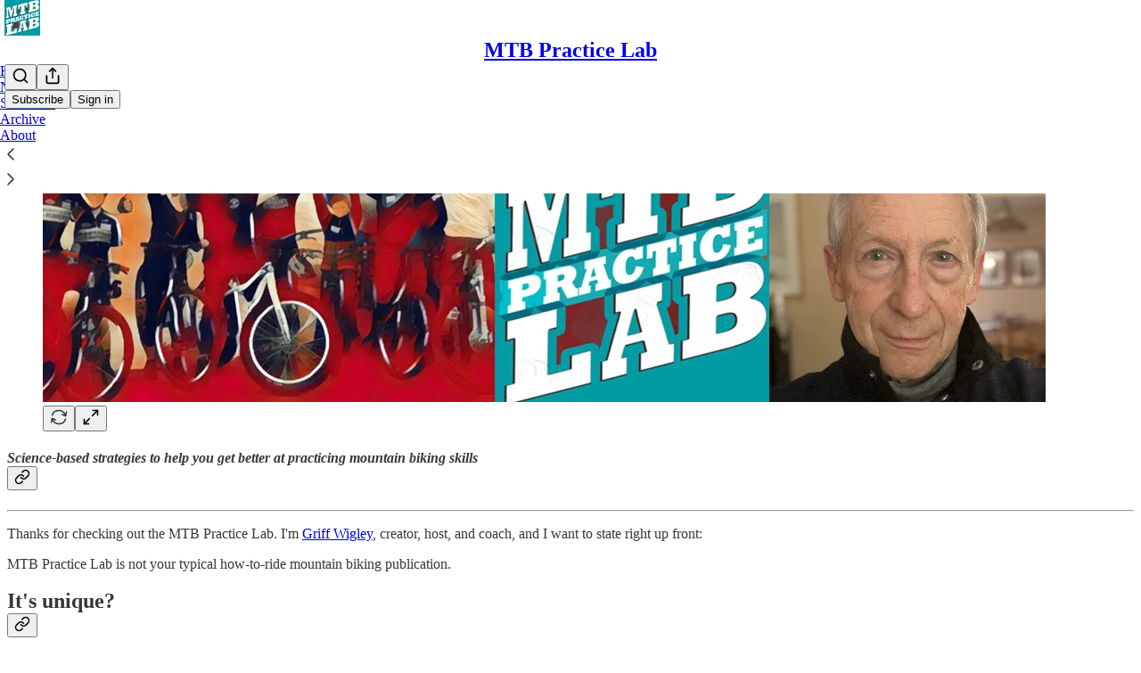

--- FILE ---
content_type: application/javascript; charset=UTF-8
request_url: https://mtbpracticelab.substack.com/cdn-cgi/challenge-platform/scripts/jsd/main.js
body_size: 9631
content:
window._cf_chl_opt={AKGCx8:'b'};~function(P6,ya,yv,yC,yA,yu,yb,yI,yF,P1){P6=c,function(S,Q,PU,P5,y,P){for(PU={S:616,Q:411,y:516,P:462,N:396,e:563,j:634,g:639,d:390,R:468,K:655},P5=c,y=S();!![];)try{if(P=parseInt(P5(PU.S))/1+parseInt(P5(PU.Q))/2+parseInt(P5(PU.y))/3*(parseInt(P5(PU.P))/4)+parseInt(P5(PU.N))/5*(-parseInt(P5(PU.e))/6)+parseInt(P5(PU.j))/7*(-parseInt(P5(PU.g))/8)+parseInt(P5(PU.d))/9*(-parseInt(P5(PU.R))/10)+-parseInt(P5(PU.K))/11,Q===P)break;else y.push(y.shift())}catch(N){y.push(y.shift())}}(V,987952),ya=this||self,yv=ya[P6(382)],yC=function(qb,qD,qT,qU,qC,qa,qr,qp,qO,P7,Q,y,P,N){return qb={S:626,Q:460,y:439,P:619,N:601,e:640},qD={S:519,Q:612,y:560,P:466,N:458,e:653,j:517,g:477,d:614,R:612,K:461,k:523,o:549,m:592,i:612,h:416,O:620,s:510,f:612,J:525,G:553,L:409,x:523,W:528,Z:476,a:633,v:612,C:567,A:491,U:592,T:637,D:491,b:612},qT={S:665,Q:590,y:596,P:644,N:480,e:541},qU={S:473},qC={S:413},qa={S:570,Q:541,y:608,P:393,N:427,e:541,j:542,g:392,d:592,R:567,K:424,k:491,o:623,m:500,i:418,h:567,O:418,s:587,f:615,J:573,G:532,L:398,x:473,W:442,Z:493,a:520,v:473,C:584,A:472,U:435,T:474,D:465,b:592,I:473,Y:398,F:435,X:612,M:519,H:473,z:538,B:592,n:558,E:473,l:386,V0:592,V1:487,V2:397,V3:578,V4:570,V5:430,V6:450,V7:473,V8:469,V9:387,VV:389,Vc:593,VS:381,VQ:612,Vy:381,VP:623,Vq:500,VN:473,Ve:586,Vj:476,Vg:592,Vd:473,VR:428,VK:386,Vk:490,Vo:592,Vw:388,Vm:592,Vi:612,Vh:401,VO:453,Vs:586,Vf:433,Vt:467,VJ:599,VG:592,Vp:525,Vr:421,VL:592,Vx:633},qr={S:558},qp={S:490},qO={S:379,Q:491},P7=P6,Q={'nwXeM':function(e,j){return e<j},'aqUuT':function(e,j){return e+j},'QpbAe':function(e,j){return e==j},'avXbI':function(e,j){return e<<j},'PFxTt':function(e,j){return e(j)},'vleaX':function(e,j){return e-j},'jeUzU':function(e,j){return e<j},'CbLwb':P7(qb.S),'EaopE':P7(qb.Q),'ovpHC':function(e,j){return e>j},'HgOPn':function(e,j){return e<j},'hNfde':function(e,j){return j&e},'qfJRS':function(e,j){return e(j)},'UCJlc':function(e,j){return j===e},'WjjOC':function(e,j){return e|j},'gSxbv':function(e,j){return e-j},'JLRUA':function(e,j){return e>j},'dtrkB':function(e,j){return e-j},'ReWsh':function(e,j){return e(j)},'oJZMC':function(e,j){return j==e},'JOtjA':function(e,j){return e-j},'kxGCh':function(e,j){return e|j},'DGiRK':function(e,j){return j|e},'qshcL':function(e,j){return e<j},'xhtGQ':function(e,j){return j&e},'Rddzu':function(e,j){return e(j)},'EyjOF':function(e,j){return e==j},'lfNjm':function(e,j){return e&j},'Zdpcr':function(e,j){return e(j)},'EmNeX':function(e,j){return e==j},'FxcVL':P7(qb.y),'hObFj':function(e){return e()},'qDBNU':P7(qb.P),'TkqYs':function(e,j){return j&e},'EqZeK':function(e,j){return e<j},'buvXz':function(e,j){return j!=e},'XGYuq':function(e,j){return e&j},'pNmuc':function(e,j){return j*e},'PbApc':function(e,j){return j*e},'vwgYu':function(e,j){return e<j},'LZUFx':function(e,j){return e(j)},'IsvId':function(e,j){return e&j},'SeSVq':function(e,j){return j==e},'mUSiY':function(e,j){return j*e},'YEgDO':function(e,j){return j*e},'EyMpw':function(e,j){return e==j},'YOntY':function(e,j){return e(j)},'Irhva':function(e,j){return e+j}},y=String[P7(qb.N)],P={'h':function(e){return null==e?'':P.g(e,6,function(j,P8){return P8=c,P8(qO.S)[P8(qO.Q)](j)})},'g':function(j,R,K,qW,qJ,PQ,o,i,O,s,J,G,L,x,W,Z,C,A,H,z,B,E,U,T,D){if(qW={S:624},qJ={S:381},PQ=P7,o={'PKryu':function(I,Y){return I>Y},'oCFsu':function(I,Y){return I<Y},'APpOK':function(I,Y,P9){return P9=c,Q[P9(qJ.S)](I,Y)},'GTiHF':function(I,Y){return I(Y)},'mgZfT':function(I,Y,PV){return PV=c,Q[PV(qp.S)](I,Y)},'ZEeAr':function(I,Y,Pc){return Pc=c,Q[Pc(qr.S)](I,Y)},'JKcAd':function(I,Y){return Y|I},'bayzc':function(I,Y){return I==Y},'qivld':function(I,Y,PS){return PS=c,Q[PS(qW.S)](I,Y)}},null==j)return'';for(O={},s={},J='',G=2,L=3,x=2,W=[],Z=0,C=0,A=0;Q[PQ(qa.S)](A,j[PQ(qa.Q)]);A+=1)if(PQ(qa.y)===Q[PQ(qa.P)]){for(H=o[PQ(qa.N)](U),z=0;z<H[PQ(qa.e)];z++)if(B=H[z],B==='f'&&(B='N'),Z[B]){for(E=0;Q[PQ(qa.j)](E,Z[H[z]][PQ(qa.Q)]);-1===y[B][PQ(qa.g)](C[H[z]][E])&&(A(U[H[z]][E])||T[B][PQ(qa.d)](Q[PQ(qa.R)]('o.',D[H[z]][E]))),E++);}else C[B]=I[H[z]][PQ(qa.K)](function(V0){return'o.'+V0})}else if(U=j[PQ(qa.k)](A),Object[PQ(qa.o)][PQ(qa.m)][PQ(qa.i)](O,U)||(O[U]=L++,s[U]=!0),T=Q[PQ(qa.h)](J,U),Object[PQ(qa.o)][PQ(qa.m)][PQ(qa.O)](O,T))J=T;else if(PQ(qa.s)!==Q[PQ(qa.f)]){if(Object[PQ(qa.o)][PQ(qa.m)][PQ(qa.O)](s,J)){if(PQ(qa.J)===PQ(qa.G)){if(o[PQ(qa.L)](256,Vh[PQ(qa.x)](0))){for(cW=0;o[PQ(qa.W)](cZ,ca);cC<<=1,o[PQ(qa.Z)](cA,cu-1)?(cU=0,cT[PQ(qa.d)](o[PQ(qa.a)](cD,cb)),cI=0):cY++,cv++);for(cF=cX[PQ(qa.v)](0),cM=0;8>cH;cB=o[PQ(qa.C)](cn,1)|1&cE,o[PQ(qa.Z)](cl,S0-1)?(S1=0,S2[PQ(qa.d)](o[PQ(qa.A)](S3,S4)),S5=0):S6++,S7>>=1,cz++);}else{for(S8=1,S9=0;SV<Sc;SQ=o[PQ(qa.U)](o[PQ(qa.C)](Sy,1),SP),o[PQ(qa.T)](Sq,o[PQ(qa.D)](SN,1))?(Se=0,Sj[PQ(qa.b)](Sg(Sd)),SR=0):SK++,Sk=0,SS++);for(So=Sw[PQ(qa.I)](0),Sm=0;o[PQ(qa.Y)](16,Si);SO=o[PQ(qa.F)](Ss<<1.62,1.92&Sf),St==SJ-1?(SG=0,Sp[PQ(qa.b)](o[PQ(qa.A)](Sr,SL)),Sx=0):SW++,SZ>>=1,Sh++);}cf--,0==ct&&(cJ=cG[PQ(qa.X)](2,cp),cr++),delete cL[cx]}else{if(Q[PQ(qa.M)](256,J[PQ(qa.H)](0))){for(i=0;Q[PQ(qa.z)](i,x);Z<<=1,R-1==C?(C=0,W[PQ(qa.B)](Q[PQ(qa.n)](K,Z)),Z=0):C++,i++);for(D=J[PQ(qa.E)](0),i=0;8>i;Z=Z<<1.86|Q[PQ(qa.l)](D,1),R-1==C?(C=0,W[PQ(qa.V0)](Q[PQ(qa.V1)](K,Z)),Z=0):C++,D>>=1,i++);}else if(Q[PQ(qa.V2)](PQ(qa.V3),PQ(qa.V3))){for(D=1,i=0;Q[PQ(qa.V4)](i,x);Z=Q[PQ(qa.V5)](Z<<1,D),C==Q[PQ(qa.V6)](R,1)?(C=0,W[PQ(qa.V0)](K(Z)),Z=0):C++,D=0,i++);for(D=J[PQ(qa.V7)](0),i=0;Q[PQ(qa.V8)](16,i);Z=Z<<1|1&D,C==Q[PQ(qa.V9)](R,1)?(C=0,W[PQ(qa.V0)](Q[PQ(qa.VV)](K,Z)),Z=0):C++,D>>=1,i++);}else return y[PQ(qa.Vc)]()<P;G--,Q[PQ(qa.VS)](0,G)&&(G=Math[PQ(qa.VQ)](2,x),x++),delete s[J]}}else for(D=O[J],i=0;i<x;Z=1.74&D|Z<<1.65,R-1==C?(C=0,W[PQ(qa.b)](K(Z)),Z=0):C++,D>>=1,i++);J=(G--,Q[PQ(qa.Vy)](0,G)&&(G=Math[PQ(qa.VQ)](2,x),x++),O[T]=L++,String(U))}else return;if(''!==J){if(Object[PQ(qa.VP)][PQ(qa.Vq)][PQ(qa.O)](s,J)){if(256>J[PQ(qa.VN)](0)){for(i=0;i<x;Z<<=1,Q[PQ(qa.Ve)](C,Q[PQ(qa.Vj)](R,1))?(C=0,W[PQ(qa.Vg)](Q[PQ(qa.V1)](K,Z)),Z=0):C++,i++);for(D=J[PQ(qa.Vd)](0),i=0;Q[PQ(qa.M)](8,i);Z=Q[PQ(qa.VR)](Z<<1,Q[PQ(qa.VK)](D,1)),R-1==C?(C=0,W[PQ(qa.V0)](Q[PQ(qa.n)](K,Z)),Z=0):C++,D>>=1,i++);}else{for(D=1,i=0;i<x;Z=Q[PQ(qa.Vk)](Z,1)|D,R-1==C?(C=0,W[PQ(qa.Vo)](K(Z)),Z=0):C++,D=0,i++);for(D=J[PQ(qa.Vd)](0),i=0;16>i;Z=Q[PQ(qa.Vw)](Z<<1,D&1.91),R-1==C?(C=0,W[PQ(qa.Vm)](K(Z)),Z=0):C++,D>>=1,i++);}G--,0==G&&(G=Math[PQ(qa.Vi)](2,x),x++),delete s[J]}else for(D=O[J],i=0;Q[PQ(qa.Vh)](i,x);Z=Z<<1|Q[PQ(qa.VO)](D,1),Q[PQ(qa.Vs)](C,R-1)?(C=0,W[PQ(qa.Vg)](Q[PQ(qa.Vf)](K,Z)),Z=0):C++,D>>=1,i++);G--,Q[PQ(qa.Vt)](0,G)&&x++}for(D=2,i=0;i<x;Z=Q[PQ(qa.Vk)](Z,1)|Q[PQ(qa.VJ)](D,1),R-1==C?(C=0,W[PQ(qa.VG)](Q[PQ(qa.Vp)](K,Z)),Z=0):C++,D>>=1,i++);for(;;)if(Z<<=1,Q[PQ(qa.Vr)](C,R-1)){W[PQ(qa.VL)](K(Z));break}else C++;return W[PQ(qa.Vx)]('')},'j':function(e,Py,j,qu,d){if(Py=P7,j={'pXpwx':Q[Py(qT.S)],'UdGWR':function(g,d){return g(d)},'Srxyq':function(g,PP){return PP=Py,Q[PP(qC.S)](g)},'mhovQ':function(g,d,R){return g(d,R)}},Py(qT.Q)===Py(qT.y))qu={S:497,Q:432,y:659},d=j(),g(d.r,function(s,Pq){Pq=Py,typeof o===j[Pq(qu.S)]&&j[Pq(qu.Q)](h,s),j[Pq(qu.y)](i)}),d.e&&j[Py(qT.P)](o,Py(qT.N),d.e);else return null==e?'':e==''?null:P.i(e[Py(qT.e)],32768,function(d,PN){return PN=Py,e[PN(qU.S)](d)})},'i':function(j,R,K,Pe,o,i,O,s,J,G,L,x,W,Z,C,A,I,U,T,D){for(Pe=P7,o=[],i=4,O=4,s=3,J=[],x=K(0),W=R,Z=1,G=0;Q[Pe(qD.S)](3,G);o[G]=G,G+=1);for(C=0,A=Math[Pe(qD.Q)](2,2),L=1;L!=A;)for(U=Q[Pe(qD.y)][Pe(qD.P)]('|'),T=0;!![];){switch(U[T++]){case'0':D=Q[Pe(qD.N)](x,W);continue;case'1':W>>=1;continue;case'2':C|=(Q[Pe(qD.e)](0,D)?1:0)*L;continue;case'3':0==W&&(W=R,x=K(Z++));continue;case'4':L<<=1;continue}break}switch(C){case 0:for(C=0,A=Math[Pe(qD.Q)](2,8),L=1;Q[Pe(qD.j)](L,A);D=Q[Pe(qD.g)](x,W),W>>=1,0==W&&(W=R,x=K(Z++)),C|=Q[Pe(qD.d)](0<D?1:0,L),L<<=1);I=y(C);break;case 1:for(C=0,A=Math[Pe(qD.R)](2,16),L=1;L!=A;D=x&W,W>>=1,W==0&&(W=R,x=K(Z++)),C|=Q[Pe(qD.K)](Q[Pe(qD.k)](0,D)?1:0,L),L<<=1);I=Q[Pe(qD.o)](y,C);break;case 2:return''}for(G=o[3]=I,J[Pe(qD.m)](I);;){if(Z>j)return'';for(C=0,A=Math[Pe(qD.i)](2,s),L=1;A!=L;D=Q[Pe(qD.h)](x,W),W>>=1,Q[Pe(qD.O)](0,W)&&(W=R,x=K(Z++)),C|=Q[Pe(qD.s)](0<D?1:0,L),L<<=1);switch(I=C){case 0:for(C=0,A=Math[Pe(qD.f)](2,8),L=1;A!=L;D=x&W,W>>=1,0==W&&(W=R,x=Q[Pe(qD.J)](K,Z++)),C|=Q[Pe(qD.G)](0<D?1:0,L),L<<=1);o[O++]=y(C),I=O-1,i--;break;case 1:for(C=0,A=Math[Pe(qD.i)](2,16),L=1;L!=A;D=Q[Pe(qD.h)](x,W),W>>=1,Q[Pe(qD.L)](0,W)&&(W=R,x=K(Z++)),C|=(Q[Pe(qD.x)](0,D)?1:0)*L,L<<=1);o[O++]=Q[Pe(qD.W)](y,C),I=Q[Pe(qD.Z)](O,1),i--;break;case 2:return J[Pe(qD.a)]('')}if(i==0&&(i=Math[Pe(qD.v)](2,s),s++),o[I])I=o[I];else if(O===I)I=Q[Pe(qD.C)](G,G[Pe(qD.A)](0));else return null;J[Pe(qD.U)](I),o[O++]=Q[Pe(qD.T)](G,I[Pe(qD.D)](0)),i--,G=I,i==0&&(i=Math[Pe(qD.b)](2,s),s++)}}},N={},N[P7(qb.e)]=P.h,N}(),yA={},yA[P6(621)]='o',yA[P6(412)]='s',yA[P6(579)]='u',yA[P6(400)]='z',yA[P6(406)]='n',yA[P6(459)]='I',yA[P6(434)]='b',yu=yA,ya[P6(485)]=function(S,Q,y,P,NS,Nc,NV,PR,N,g,R,K,o,i,h){if(NS={S:565,Q:605,y:574,P:408,N:613,e:407,j:600,g:577,d:654,R:636,K:420,k:603,o:544,m:642,i:603,h:544,O:642,s:481,f:572,J:529,G:541,L:508,x:483,W:531,Z:496,a:399,v:410},Nc={S:508,Q:576,y:611,P:446,N:466,e:546,j:499,g:594,d:651,R:649,K:479,k:529,o:541,m:486,i:496},NV={S:508,Q:492,y:504,P:489,N:656,e:623,j:500,g:418,d:592},PR=P6,N={'aJyOQ':function(O,s){return s===O},'Qqdwl':PR(NS.S),'EmIGt':PR(NS.Q),'bBTRp':PR(NS.y),'zzdVL':function(O){return O()},'lWDdS':function(O,s){return O/s},'XheZL':function(O,s){return O-s},'JNuQA':PR(NS.P),'beTxW':PR(NS.N),'nztuE':function(O,s){return O<s},'mmaKm':function(O,s){return O+s},'aTOJI':function(O,s){return O===s},'xfPyn':function(O,s){return O===s},'bkJFE':function(O,s){return O(s)},'TKCAQ':function(O,s,J){return O(s,J)},'yccuo':function(O,s,J){return O(s,J)}},N[PR(NS.e)](null,Q)||N[PR(NS.j)](void 0,Q))return P;for(g=N[PR(NS.g)](yD,Q),S[PR(NS.d)][PR(NS.R)]&&(g=g[PR(NS.K)](S[PR(NS.d)][PR(NS.R)](Q))),g=S[PR(NS.k)][PR(NS.o)]&&S[PR(NS.m)]?S[PR(NS.i)][PR(NS.h)](new S[(PR(NS.O))](g)):function(O,Pk,G,L,x,W,Z,s){if(Pk=PR,N[Pk(Nc.S)](N[Pk(Nc.Q)],N[Pk(Nc.y)])){for(G=N[Pk(Nc.P)][Pk(Nc.N)]('|'),L=0;!![];){switch(G[L++]){case'0':x=N[Pk(Nc.e)](P);continue;case'1':W=N[Pk(Nc.j)](N[Pk(Nc.g)](g[Pk(Nc.d)](),1e3));continue;case'2':return!![];case'3':if(N[Pk(Nc.R)](W,x)>Z)return![];continue;case'4':Z=3600;continue}break}}else{for(O[Pk(Nc.K)](),s=0;N[Pk(Nc.k)](s,O[Pk(Nc.o)]);O[s+1]===O[s]?O[Pk(Nc.m)](N[Pk(Nc.i)](s,1),1):s+=1);return O}}(g),R='nAsAaAb'.split('A'),R=R[PR(NS.s)][PR(NS.f)](R),K=0;N[PR(NS.J)](K,g[PR(NS.G)]);o=g[K],i=yT(S,Q,o),R(i)?(h=N[PR(NS.L)]('s',i)&&!S[PR(NS.x)](Q[o]),PR(NS.W)===N[PR(NS.Z)](y,o)?N[PR(NS.a)](j,y+o,i):h||j(y+o,Q[o])):N[PR(NS.v)](j,y+o,i),K++);return P;function j(O,s,PK){PK=PR,N[PK(NV.S)](N[PK(NV.Q)],N[PK(NV.y)])?y(PK(NV.P)+P[PK(NV.N)]):(Object[PK(NV.e)][PK(NV.j)][PK(NV.g)](P,s)||(P[s]=[]),P[s][PK(NV.d)](O))}},yb=P6(537)[P6(466)](';'),yI=yb[P6(481)][P6(572)](yb),ya[P6(635)]=function(S,Q,Ne,NN,Po,y,P,N,j,g){for(Ne={S:438,Q:547,y:427,P:541,N:575,e:541,j:392,g:502,d:592,R:424},NN={S:597,Q:503,y:463,P:385},Po=P6,y={'VpjLg':function(R,K){return K===R},'PcjMR':Po(Ne.S),'rudpA':Po(Ne.Q),'fBAaf':function(R,K){return R+K},'CAbSM':function(R,K){return R<K},'RAhHa':function(R,K){return R(K)}},P=Object[Po(Ne.y)](Q),N=0;N<P[Po(Ne.P)];N++)if(j=P[N],'f'===j&&(j='N'),S[j]){for(g=0;y[Po(Ne.N)](g,Q[P[N]][Po(Ne.e)]);-1===S[j][Po(Ne.j)](Q[P[N]][g])&&(y[Po(Ne.g)](yI,Q[P[N]][g])||S[j][Po(Ne.d)]('o.'+Q[P[N]][g])),g++);}else S[j]=Q[P[N]][Po(Ne.R)](function(R,Pw,k){return(Pw=Po,y[Pw(NN.S)](y[Pw(NN.Q)],y[Pw(NN.y)]))?(k={},k.r={},k.e=Q,k):y[Pw(NN.P)]('o.',R)})},yF=null,P1=P0(),P3();function yz(Nr,Pf,S,Q){if(Nr={S:555,Q:602,y:514,P:664},Pf=P6,S={'ojRoz':function(y){return y()},'lISAS':function(y,P){return y(P)},'jcNuT':function(y,P,N){return y(P,N)},'SzihY':function(P,N){return P*N}},Q=S[Pf(Nr.S)](yM),Q===null)return;yF=(yF&&S[Pf(Nr.Q)](clearTimeout,yF),S[Pf(Nr.y)](setTimeout,function(){yX()},S[Pf(Nr.P)](Q,1e3)))}function V(e9){return e9='floor,hasOwnProperty,gGPXM,RAhHa,PcjMR,EmIGt,JBxy9,crtZd,/invisible/jsd,aJyOQ,readyState,mUSiY,epBTq,Function,XMLHttpRequest,jcNuT,MneWZ,978939UkDbsd,buvXz,display: none,ovpHC,GTiHF,log,aUjz8,vwgYu,chctx,Zdpcr,open,toString,YOntY,nztuE,clientInformation,d.cookie,vxdNr,SbzOW,OlKES,XZbHu,kKHjZ,_cf_chl_opt;JJgc4;PJAn2;kJOnV9;IWJi4;OHeaY1;DqMg0;FKmRv9;LpvFx1;cAdz2;PqBHf2;nFZCC5;ddwW5;pRIb1;rxvNi8;RrrrA2;erHi9,HgOPn,randomUUID,onerror,length,nwXeM,source,from,hjjXY,zzdVL,ANHXG,detail,LZUFx,SSTpq3,qlDPD,_cf_chl_opt,YEgDO,aymPC,ojRoz,__CF$cv$params,iframe,PFxTt,PzoXw,qDBNU,loading,MMObI,24XXFlhZ,stringify,wfCDV,postMessage,aqUuT,oZFvr,AuqRz,jeUzU,contentDocument,bind,NVZBp,4|0|1|3|2,CAbSM,JNuQA,bkJFE,VncKm,undefined,HXIrD,bedtB,OCgau,snzdb,mgZfT,ontimeout,oJZMC,qliwF,QVmlV,JiUac,QxncY,TYlZ6,push,random,lWDdS,zAVRj,IsAqF,VpjLg,YDmnR,lfNjm,xfPyn,fromCharCode,lISAS,Array,LRmiB4,VkYde,api,/b/ov1/0.2801054902405372:1768734528:rPnl9BZoKUYCr0HgFS2ovDJt3Y8uzUlG7pk5CTYIzTU/,BGtMS,iCAJb,JOqqm,beTxW,pow,gPgqp,pNmuc,EaopE,494576MDmkGS,fBNbx,iwZDp,0|1|3|2|4,SeSVq,object,pkLOA2,prototype,vleaX,NfYqR,rfKgB,addEventListener,body,wtLLw,removeChild,DOMContentLoaded,href,join,103453bQUIsD,rxvNi8,getOwnPropertyNames,Irhva,/cdn-cgi/challenge-platform/h/,904pWQhcd,TLFFfGggWbq,IaLYv,Set,apeMq,mhovQ,zIAcy,timeout,IALql,uUkrO,XheZL,KyCOH,now,MRKgA,EqZeK,Object,1947429zmsmUE,status,xhr-error,[native code],Srxyq,MWmTe,sBWIR,appendChild,HWMgd,SzihY,FxcVL,onreadystatechange,CnwA5,AQhnF,$e2qzO0PyKjaSXt3fBd-x6+n7vUTACIlNwEM9JskDLrio451guFVQGWZH8RcbhpmY,qeWKu,QpbAe,document,ZWmpf,event,fBAaf,hNfde,dtrkB,DGiRK,ReWsh,9VxcDgU,catch,indexOf,CbLwb,parent,vCgeq,62715vhWIfV,UCJlc,PKryu,TKCAQ,symbol,qshcL,WZRDe,navigator,tabIndex,AKGCx8,number,aTOJI,KXSZY,EyMpw,yccuo,3588910eBZkKO,string,hObFj,WXxwS,TlBNo,IsvId,sid,call,error,concat,EmNeX,cloudflare-invisible,/jsd/oneshot/d251aa49a8a3/0.2801054902405372:1768734528:rPnl9BZoKUYCr0HgFS2ovDJt3Y8uzUlG7pk5CTYIzTU/,map,jsd,wExmb,keys,kxGCh,xATLM,WjjOC,PaobT,UdGWR,Rddzu,boolean,JKcAd,PjIXv,onload,eGBIn,function,success,send,oCFsu,contentWindow,0|3|4|1|2,isArray,bBTRp,errorInfoObject,3|7|6|5|1|2|0|4,teuyK,gSxbv,AWWiL,HdyyQ,xhtGQ,location,createElement,AdeF3,ROBRT,TkqYs,bigint,wofth,PbApc,8lSwqol,rudpA,lDUsQ,qivld,split,EyjOF,564670CYDaTb,JLRUA,zVCmH,RXwnX,ZEeAr,charCodeAt,bayzc,POST,JOtjA,XGYuq,LTKjt,sort,error on cf_chl_props,includes,getPrototypeOf,isNaN,QJWsv,pRIb1,splice,qfJRS,style,http-code:,avXbI,charAt,Qqdwl,APpOK,oxQys,HCVCv,mmaKm,pXpwx,rqKgV'.split(','),V=function(){return e9},V()}function yE(Na,PG,Q,y,P,N,e){return Na={S:415,Q:499,y:651,P:415},PG=P6,Q={},Q[PG(Na.S)]=function(j,g){return j-g},y=Q,P=3600,N=yn(),e=Math[PG(Na.Q)](Date[PG(Na.y)]()/1e3),y[PG(Na.P)](e,N)>P?![]:!![]}function yB(Q,Nx,Pt,y,P){return Nx={S:511,Q:593},Pt=P6,y={},y[Pt(Nx.S)]=function(N,e){return N<e},P=y,P[Pt(Nx.S)](Math[Pt(Nx.Q)](),Q)}function yD(Q,qE,Pd,y,P,N){for(qE={S:617,Q:420,y:427,P:482},Pd=P6,y={},y[Pd(qE.S)]=function(e,j){return e!==j},P=y,N=[];P[Pd(qE.S)](null,Q);N=N[Pd(qE.Q)](Object[Pd(qE.y)](Q)),Q=Object[Pd(qE.P)](Q));return N}function P3(e7,e6,e4,Pa,S,Q,y,P,N){if(e7={S:495,Q:561,y:583,P:556,N:509,e:643,j:627,g:631,d:648,R:648,K:666,k:666},e6={S:629,Q:509,y:643,P:666},e4={S:629,Q:451,y:414,P:536,N:534},Pa=P6,S={'wtLLw':function(e,j){return e!==j},'AWWiL':Pa(e7.S),'kKHjZ':function(e){return e()},'OlKES':function(e,j){return e(j)},'apeMq':Pa(e7.Q),'uUkrO':Pa(e7.y)},Q=ya[Pa(e7.P)],!Q)return;if(!yE())return;if(y=![],P=function(e3,Pv,e){if(e3={S:663},Pv=Pa,e={'HWMgd':function(j,g,d){return j(g,d)}},!y){if(S[Pv(e4.S)](S[Pv(e4.Q)],Pv(e4.y))){if(y=!![],!S[Pv(e4.P)](yE))return;S[Pv(e4.N)](yX,function(j,PC){PC=Pv,e[PC(e3.S)](P4,Q,j)})}else P=N[e]}},yv[Pa(e7.N)]!==S[Pa(e7.e)])P();else if(ya[Pa(e7.j)])yv[Pa(e7.j)](Pa(e7.g),P);else if(S[Pa(e7.d)]===S[Pa(e7.R)])N=yv[Pa(e7.K)]||function(){},yv[Pa(e7.k)]=function(PA){PA=Pa,N(),S[PA(e6.S)](yv[PA(e6.Q)],S[PA(e6.y)])&&(yv[PA(e6.P)]=N,P())};else return'i'}function yY(Nd,Pm,y,P,N,j,g,d){y=(Nd={S:439,Q:589,y:557,P:610,N:378,e:436,j:455,g:402,d:488,R:518,K:404,k:628,o:662,m:443,i:661,h:530,O:403,s:571,f:628,J:630},Pm=P6,{'AQhnF':Pm(Nd.S),'PjIXv':function(R,K){return R(K)},'JOqqm':Pm(Nd.Q),'WZRDe':Pm(Nd.y),'sBWIR':function(R,K,k,o,m){return R(K,k,o,m)}});try{if(Pm(Nd.Q)!==y[Pm(Nd.P)])typeof N===y[Pm(Nd.N)]&&y[Pm(Nd.e)](d,R),g();else return P=yv[Pm(Nd.j)](y[Pm(Nd.g)]),P[Pm(Nd.d)]=Pm(Nd.R),P[Pm(Nd.K)]='-1',yv[Pm(Nd.k)][Pm(Nd.o)](P),N=P[Pm(Nd.m)],j={},j=pRIb1(N,N,'',j),j=y[Pm(Nd.i)](pRIb1,N,N[Pm(Nd.h)]||N[Pm(Nd.O)],'n.',j),j=pRIb1(N,P[Pm(Nd.s)],'d.',j),yv[Pm(Nd.f)][Pm(Nd.J)](P),g={},g.r=j,g.e=null,g}catch(K){return d={},d.r={},d.e=K,d}}function yn(NW,PJ,S){return NW={S:556,Q:499},PJ=P6,S=ya[PJ(NW.S)],Math[PJ(NW.Q)](+atob(S.t))}function P2(P,N,NE,PZ,j,g,d,R,K,k,o,m,i,h,O){if(NE={S:609,Q:425,y:475,P:607,N:449,e:456,j:591,g:533,d:559,R:647,K:448,k:466,o:667,m:552,i:550,h:552,O:550,s:604,f:604,J:622,G:522,L:505,x:646,W:585,Z:556,a:447,v:524,C:543,A:457,U:441,T:640,D:526,b:551,I:513,Y:383,F:638,X:552,M:405,H:581,z:507},PZ=P6,j={'teuyK':function(s,f){return s(f)},'SbzOW':function(s,f){return s===f},'PzoXw':PZ(NE.S),'ROBRT':PZ(NE.Q),'qlDPD':PZ(NE.y),'ZWmpf':function(s,f){return s+f},'bedtB':PZ(NE.P)},!j[PZ(NE.N)](yB,0))return![];d=(g={},g[PZ(NE.e)]=P,g[PZ(NE.j)]=N,g);try{if(j[PZ(NE.g)](j[PZ(NE.d)],PZ(NE.R)))P(N,e);else for(R=PZ(NE.K)[PZ(NE.k)]('|'),K=0;!![];){switch(R[K++]){case'0':o=(k={},k[PZ(NE.o)]=ya[PZ(NE.m)][PZ(NE.o)],k[PZ(NE.i)]=ya[PZ(NE.h)][PZ(NE.O)],k[PZ(NE.s)]=ya[PZ(NE.m)][PZ(NE.f)],k[PZ(NE.J)]=ya[PZ(NE.m)][PZ(NE.G)],k[PZ(NE.L)]=P1,k);continue;case'1':h[PZ(NE.x)]=2500;continue;case'2':h[PZ(NE.W)]=function(){};continue;case'3':m=ya[PZ(NE.Z)];continue;case'4':i={},i[PZ(NE.a)]=d,i[PZ(NE.v)]=o,i[PZ(NE.C)]=j[PZ(NE.A)],h[PZ(NE.U)](yC[PZ(NE.T)](i));continue;case'5':h[PZ(NE.D)](j[PZ(NE.b)],O);continue;case'6':h=new ya[(PZ(NE.I))]();continue;case'7':O=j[PZ(NE.Y)](j[PZ(NE.Y)](PZ(NE.F),ya[PZ(NE.X)][PZ(NE.M)]),j[PZ(NE.H)])+m.r+PZ(NE.z);continue}break}}catch(f){}}function yX(S,Ni,Nm,Pi,Q,y){Ni={S:588,Q:660,y:471,P:464,N:480},Nm={S:439,Q:498,y:568,P:646,N:585,e:598},Pi=P6,Q={'rqKgV':Pi(Ni.S),'oZFvr':Pi(Ni.Q),'YDmnR':function(P,N){return P(N)},'RXwnX':function(P){return P()},'lDUsQ':function(P,N,e){return P(N,e)}},y=Q[Pi(Ni.y)](yY),yl(y.r,function(P,Ph,Nw,e){(Ph=Pi,typeof S===Ph(Nm.S))&&(Q[Ph(Nm.Q)]===Q[Ph(Nm.y)]?(Nw={S:580,Q:618},e={'HXIrD':function(j,g){return j(g)},'iwZDp':Ph(Nm.P)},P[Ph(Nm.P)]=5e3,N[Ph(Nm.N)]=function(PO){PO=Ph,e[PO(Nw.S)](j,e[PO(Nw.Q)])}):Q[Ph(Nm.e)](S,P));yz()}),y.e&&Q[Pi(Ni.P)](P2,Pi(Ni.N),y.e)}function P4(P,N,e8,Pu,e,j,g,d){if(e8={S:501,Q:631,y:515,P:440,N:650,e:422,j:606,g:554,d:554,R:627,K:543,k:650,o:417,m:384,i:515,h:394,O:566,s:543,f:419,J:548,G:394,L:566},Pu=P6,e={},e[Pu(e8.S)]=Pu(e8.Q),e[Pu(e8.y)]=Pu(e8.P),e[Pu(e8.N)]=Pu(e8.e),j=e,!P[Pu(e8.j)]){if(Pu(e8.g)!==Pu(e8.d))d[Pu(e8.R)](j[Pu(e8.S)],P);else return}N===j[Pu(e8.y)]?(g={},g[Pu(e8.K)]=j[Pu(e8.k)],g[Pu(e8.o)]=P.r,g[Pu(e8.m)]=j[Pu(e8.i)],ya[Pu(e8.h)][Pu(e8.O)](g,'*')):(d={},d[Pu(e8.s)]=Pu(e8.e),d[Pu(e8.o)]=P.r,d[Pu(e8.m)]=Pu(e8.f),d[Pu(e8.J)]=N,ya[Pu(e8.G)][Pu(e8.L)](d,'*'))}function yU(Q,y,qI,Pj,P,N){return qI={S:478,Q:658,y:512,P:512,N:623,e:527,j:418,g:392,d:478},Pj=P6,P={},P[Pj(qI.S)]=Pj(qI.Q),N=P,y instanceof Q[Pj(qI.y)]&&0<Q[Pj(qI.P)][Pj(qI.N)][Pj(qI.e)][Pj(qI.j)](y)[Pj(qI.g)](N[Pj(qI.d)])}function yl(S,Q,NX,NF,NY,NI,Pp,y,P,N,e){NX={S:556,Q:521,y:552,P:513,N:526,e:475,j:452,g:638,d:405,R:423,K:606,k:646,o:585,m:437,i:540,h:484,O:454,s:454,f:632,J:470,G:441,L:640,x:564},NF={S:535,Q:657},NY={S:656,Q:641,y:656,P:595,N:569,e:625,j:440,g:562,d:452,R:489,K:656},NI={S:582,Q:646},Pp=P6,y={'OCgau':function(j,g){return j(g)},'IaLYv':function(j,g){return j<g},'NfYqR':function(j,g){return j(g)},'MMObI':function(j,g){return j(g)},'HdyyQ':function(j,g){return j+g},'XZbHu':function(j,g){return j(g)},'QJWsv':function(j){return j()},'zVCmH':function(j){return j()}},P=ya[Pp(NX.S)],console[Pp(NX.Q)](ya[Pp(NX.y)]),N=new ya[(Pp(NX.P))](),N[Pp(NX.N)](Pp(NX.e),y[Pp(NX.j)](Pp(NX.g)+ya[Pp(NX.y)][Pp(NX.d)]+Pp(NX.R),P.r)),P[Pp(NX.K)]&&(N[Pp(NX.k)]=5e3,N[Pp(NX.o)]=function(Pr){Pr=Pp,y[Pr(NI.S)](Q,Pr(NI.Q))}),N[Pp(NX.m)]=function(PL){if(PL=Pp,N[PL(NY.S)]>=200&&y[PL(NY.Q)](N[PL(NY.y)],300)){if(PL(NY.P)!==PL(NY.N))y[PL(NY.e)](Q,PL(NY.j));else return}else y[PL(NY.g)](Q,y[PL(NY.d)](PL(NY.R),N[PL(NY.K)]))},N[Pp(NX.i)]=function(Px){Px=Pp,y[Px(NF.S)](Q,Px(NF.Q))},e={'t':y[Pp(NX.h)](yn),'lhr':yv[Pp(NX.O)]&&yv[Pp(NX.s)][Pp(NX.f)]?yv[Pp(NX.O)][Pp(NX.f)]:'','api':P[Pp(NX.K)]?!![]:![],'c':y[Pp(NX.J)](yH),'payload':S},N[Pp(NX.G)](yC[Pp(NX.L)](JSON[Pp(NX.x)](e)))}function yM(NO,Ps,Q,y,P,N,e,j){for(NO={S:395,Q:444,y:466,P:556,N:406,e:395},Ps=P6,Q={},Q[Ps(NO.S)]=function(g,d){return g<d},y=Q,P=Ps(NO.Q)[Ps(NO.y)]('|'),N=0;!![];){switch(P[N++]){case'0':e=ya[Ps(NO.P)];continue;case'1':if(typeof j!==Ps(NO.N)||y[Ps(NO.e)](j,30))return null;continue;case'2':return j;case'3':if(!e)return null;continue;case'4':j=e.i;continue}break}}function yT(S,Q,y,qB,Pg,P,N,e){P=(qB={S:380,Q:439,y:506,P:429,N:494,e:645,j:621,g:426,d:391,R:603,K:445,k:494,o:494,m:431,i:545,h:652},Pg=P6,{'crtZd':Pg(qB.S),'oxQys':function(j,g){return j===g},'zIAcy':function(j,g){return j==g},'wExmb':Pg(qB.Q),'PaobT':function(j,g){return j===g},'hjjXY':function(j,g){return g==j},'MRKgA':function(j,g,R){return j(g,R)}});try{N=Q[y]}catch(j){return P[Pg(qB.y)]===Pg(qB.P)?![]:'i'}if(null==N)return P[Pg(qB.N)](void 0,N)?'u':'x';if(P[Pg(qB.e)](Pg(qB.j),typeof N))try{if(P[Pg(qB.g)]==typeof N[Pg(qB.d)])return N[Pg(qB.d)](function(){}),'p'}catch(R){}return S[Pg(qB.R)][Pg(qB.K)](N)?'a':P[Pg(qB.k)](N,S[Pg(qB.R)])?'D':P[Pg(qB.o)](!0,N)?'T':P[Pg(qB.m)](!1,N)?'F':(e=typeof N,P[Pg(qB.i)](P[Pg(qB.g)],e)?P[Pg(qB.h)](yU,S,N)?'N':'f':yu[e]||'?')}function c(S,Q,y,P){return S=S-378,y=V(),P=y[S],P}function P0(NM,PW){return NM={S:539},PW=P6,crypto&&crypto[PW(NM.S)]?crypto[PW(NM.S)]():''}function yH(){return yM()!==null}}()